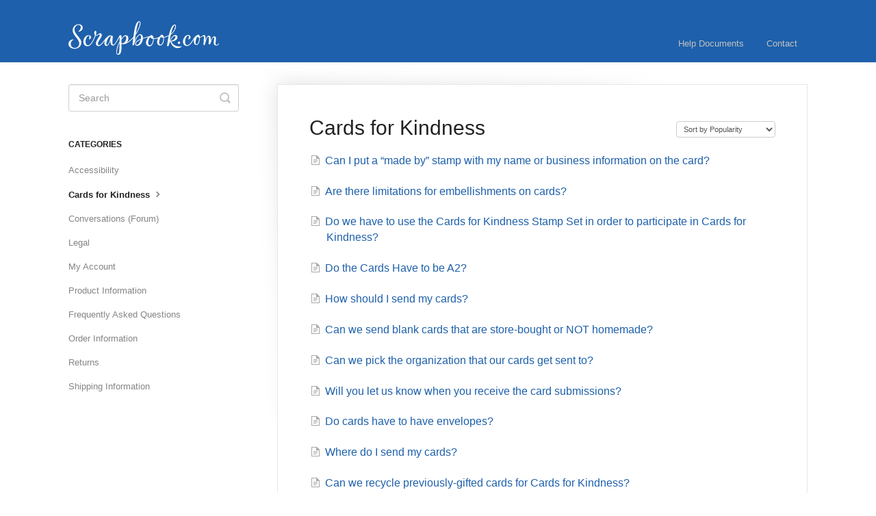

--- FILE ---
content_type: text/html; charset=utf-8
request_url: https://help.scrapbook.com/category/422-cards-for-kindness
body_size: 4179
content:


<!DOCTYPE html>
<html>
    
<head>
    <meta charset="utf-8"/>
    <title>Cards for Kindness - Scrapbook.com</title>
    <meta name="viewport" content="width=device-width, maximum-scale=1"/>
    <meta name="apple-mobile-web-app-capable" content="yes"/>
    <meta name="format-detection" content="telephone=no">
    <meta name="description" content="Frequently asked questions and support documentation for Scrapbook.com"/>
    <meta name="author" content="Scrapbook.com"/>
    <link rel="canonical" href="https://help.scrapbook.com/category/422-cards-for-kindness"/>
    

    
        <link rel="stylesheet" href="//d3eto7onm69fcz.cloudfront.net/assets/stylesheets/launch-1768604608728.css">
    
    <style>
        body { background: #ffffff; }
        .navbar .navbar-inner { background: #1e60ab; }
        .navbar .nav li a, 
        .navbar .icon-private-w  { color: #c0c0c0; }
        .navbar .brand, 
        .navbar .nav li a:hover, 
        .navbar .nav li a:focus, 
        .navbar .nav .active a, 
        .navbar .nav .active a:hover, 
        .navbar .nav .active a:focus  { color: #ffffff; }
        .navbar a:hover .icon-private-w, 
        .navbar a:focus .icon-private-w, 
        .navbar .active a .icon-private-w, 
        .navbar .active a:hover .icon-private-w, 
        .navbar .active a:focus .icon-private-w { color: #ffffff; }
        #serp-dd .result a:hover,
        #serp-dd .result > li.active,
        #fullArticle strong a,
        #fullArticle a strong,
        .collection a,
        .contentWrapper a,
        .most-pop-articles .popArticles a,
        .most-pop-articles .popArticles a:hover span,
        .category-list .category .article-count,
        .category-list .category:hover .article-count { color: #1e60ab; }
        #fullArticle, 
        #fullArticle p, 
        #fullArticle ul, 
        #fullArticle ol, 
        #fullArticle li, 
        #fullArticle div, 
        #fullArticle blockquote, 
        #fullArticle dd, 
        #fullArticle table { color:#585858; }
    </style>
    
    <link rel="apple-touch-icon-precomposed" href="//d3eto7onm69fcz.cloudfront.net/assets/ico/touch-152.png">
    <link rel="shortcut icon" type="image/png" href="//d3eto7onm69fcz.cloudfront.net/assets/ico/favicon.ico">
    <!--[if lt IE 9]>
    
        <script src="//d3eto7onm69fcz.cloudfront.net/assets/javascripts/html5shiv.min.js"></script>
    
    <![endif]-->
    
        <script type="application/ld+json">
        {"@context":"https://schema.org","@type":"WebSite","url":"https://help.scrapbook.com","potentialAction":{"@type":"SearchAction","target":"https://help.scrapbook.com/search?query={query}","query-input":"required name=query"}}
        </script>
    
        <script type="application/ld+json">
        {"@context":"https://schema.org","@type":"BreadcrumbList","itemListElement":[{"@type":"ListItem","position":1,"name":"Scrapbook.com","item":"https://help.scrapbook.com"},{"@type":"ListItem","position":2,"name":"Scrapbook.com Help Docs","item":"https://help.scrapbook.com/collection/1-scrapbookcom-help-docs"},{"@type":"ListItem","position":3,"name":"Cards for Kindness","item":"https://help.scrapbook.com/category/422-cards-for-kindness"}]}
        </script>
    
    
        <!-- Google tag (gtag.js) -->
<script async src="https://www.googletagmanager.com/gtag/js?id=G-LFV4PPXCW7"></script>
<script>
  window.dataLayer = window.dataLayer || [];
  function gtag(){dataLayer.push(arguments);}
  gtag('js', new Date());

  gtag('config', 'G-LFV4PPXCW7');
</script>
<style>
#docsSearch {
background-color:#1E60AB;
color:#FFFFFF;
}
.category-list .category {
background-color:#e4f0ff;
border-radius:8px;

}
.category-list .category p {
 color:#292929;
}

#searchBar button {
background:#444;
border-color:transparent;
color:#FFF;
}
#searchBar button:hover {
background:#292929;
border-color:transparent;
color:#FFF;
}
#mainNav .brand span {

	display: inline-block;

	text-indent: -9000px;

	width: 220px;

	height: 49px;

	background: url(https://www.scrapbook.com/images/logos/scrapbook-logo-white.svg) no-repeat 0 0;

	background-size: 100%;

}

</style>
    
</head>
    
    <body>
        
<header id="mainNav" class="navbar">
    <div class="navbar-inner">
        <div class="container-fluid">
            <a class="brand" href="http://www.scrapbook.com">
            
                <span>Scrapbook.com</span>
            
            </a>
            
                <button type="button" class="btn btn-navbar" data-toggle="collapse" data-target=".nav-collapse">
                    <span class="sr-only">Toggle Navigation</span>
                    <span class="icon-bar"></span>
                    <span class="icon-bar"></span>
                    <span class="icon-bar"></span>
                </button>
            
            <div class="nav-collapse collapse">
                <nav role="navigation"><!-- added for accessibility -->
                <ul class="nav">
                    
                        <li id="home"><a href="/">Help Documents <b class="caret"></b></a></li>
                    
                    
                    
                        <li id="contact"><a href="#" class="contactUs" onclick="window.Beacon('open')">Contact</a></li>
                        <li id="contactMobile"><a href="#" class="contactUs" onclick="window.Beacon('open')">Contact</a></li>
                    
                </ul>
                </nav>
            </div><!--/.nav-collapse -->
        </div><!--/container-->
    </div><!--/navbar-inner-->
</header>
        <section id="contentArea" class="container-fluid">
            <div class="row-fluid">
                <section id="main-content" class="span9">
                    <div class="contentWrapper">
                        
    <hgroup id="categoryHead">
        <h1>Cards for Kindness</h1>
        <p class="descrip"></p>
        <div class="sort">
             

<form action="/category/422-cards-for-kindness" method="GET" >
    
                <select name="sort" id="sortBy" title="sort-by" onchange="this.form.submit();" aria-label="Page reloads on selection">
                    
                        <option value="" >Sort by Default</option>
                    
                        <option value="name" >Sort A-Z</option>
                    
                        <option value="popularity"  selected="selected">Sort by Popularity</option>
                    
                        <option value="updatedAt" >Sort by Last Updated</option>
                    
                </select>
            
</form>

        </div>
    </hgroup><!--/categoryHead-->

    
        <ul class="articleList">
            
                <li><a href="/article/430-can-we-put-a-made-by-stamp-with-our-name-on-the-back-of-the-card"><i class="icon-article-doc"></i><span>Can I put a “made by” stamp with my name or business information on the card?</span></a></li>
            
                <li><a href="/article/429-are-there-limitations-for-embellishments-on-cards"><i class="icon-article-doc"></i><span>Are there limitations for embellishments on cards?</span></a></li>
            
                <li><a href="/article/424-do-we-have-to-use-the-cards-for-kindness-stamp-set-in-order-to-participate-in-cards-for-kindness"><i class="icon-article-doc"></i><span>Do we have to use the Cards for Kindness Stamp Set in order to participate in Cards for Kindness?</span></a></li>
            
                <li><a href="/article/427-do-the-cards-have-to-be-a2"><i class="icon-article-doc"></i><span>Do the Cards Have to be A2?</span></a></li>
            
                <li><a href="/article/434-how-should-i-send-my-cards"><i class="icon-article-doc"></i><span>How should I send my cards?</span></a></li>
            
                <li><a href="/article/425-can-we-send-blank-cards-that-are-store-bought-or-not-homemade"><i class="icon-article-doc"></i><span>Can we send blank cards that are store-bought or NOT homemade?</span></a></li>
            
                <li><a href="/article/423-can-we-pick-the-organization-that-our-cards-get-sent-to"><i class="icon-article-doc"></i><span>Can we pick the organization that our cards get sent to?</span></a></li>
            
                <li><a href="/article/426-will-you-let-us-know-when-we-receive-our-card-mailed"><i class="icon-article-doc"></i><span>Will you let us know when you receive the card submissions?</span></a></li>
            
                <li><a href="/article/431-do-cards-have-to-have-envelopes"><i class="icon-article-doc"></i><span>Do cards have to have envelopes?</span></a></li>
            
                <li><a href="/article/435-where-do-i-send-my-cards"><i class="icon-article-doc"></i><span>Where do I send my cards?</span></a></li>
            
                <li><a href="/article/428-can-we-recycle-previously-gifted-cards-for-cards-for-kindness"><i class="icon-article-doc"></i><span>Can we recycle previously-gifted cards for Cards for Kindness?</span></a></li>
            
                <li><a href="/article/421-cards-for-kindness-usa-only"><i class="icon-article-doc"></i><span>Is Cards for Kindness for residents of the USA only?</span></a></li>
            
                <li><a href="/article/436-can-i-send-cards-in-languages-other-than-english"><i class="icon-article-doc"></i><span>Can I send cards in languages other than English?</span></a></li>
            
                <li><a href="/article/432-will-you-please-send-cards-to-"><i class="icon-article-doc"></i><span>Will you please send cards to _________ ??</span></a></li>
            
                <li><a href="/article/439-tax-deductibe-claim-expenses"><i class="icon-article-doc"></i><span>Can I claim any expenses that I incurred while volunteering to make cards for Cards for Kindness?</span></a></li>
            
                <li><a href="/article/433-can-we-recycle-previously-gifted-cards-for-cards-for-kindness"><i class="icon-article-doc"></i><span>Can we recycle previously gifted cards for Cards for Kindness?</span></a></li>
            
        </ul><!--/articleList-->

        
    

                    </div><!--/contentWrapper-->
                    
                </section><!--/content-->
                <aside id="sidebar" class="span3">
                 

<form action="/search" method="GET" id="searchBar" class="sm" autocomplete="off">
    
                    <input type="hidden" name="collectionId" value="5333275de4b0bb5853680703"/>
                    <input type="text" name="query" title="search-query" class="search-query" placeholder="Search" value="" aria-label="Search" />
                    <button type="submit">
                        <span class="sr-only">Toggle Search</span>
                        <i class="icon-search"></i>
                    </button>
                    <div id="serp-dd" style="display: none;" class="sb">
                        <ul class="result">
                        </ul>
                    </div>
                
</form>

                
                    <h3>Categories</h3>
                    <ul class="nav nav-list">
                    
                        
                            <li ><a href="/category/416-accessibility">Accessibility  <i class="icon-arrow"></i></a></li>
                        
                    
                        
                            <li  class="active" ><a href="/category/422-cards-for-kindness">Cards for Kindness  <i class="icon-arrow"></i></a></li>
                        
                    
                        
                            <li ><a href="/category/398-forum">Conversations (Forum)  <i class="icon-arrow"></i></a></li>
                        
                    
                        
                            <li ><a href="/category/214-legal">Legal  <i class="icon-arrow"></i></a></li>
                        
                    
                        
                            <li ><a href="/category/240-my-account">My Account  <i class="icon-arrow"></i></a></li>
                        
                    
                        
                            <li ><a href="/category/42-product-information">Product Information  <i class="icon-arrow"></i></a></li>
                        
                    
                        
                            <li ><a href="/category/8-frequently-asked-questions">Frequently Asked Questions  <i class="icon-arrow"></i></a></li>
                        
                    
                        
                            <li ><a href="/category/20-ordering-information">Order Information  <i class="icon-arrow"></i></a></li>
                        
                    
                        
                            <li ><a href="/category/16-returns">Returns  <i class="icon-arrow"></i></a></li>
                        
                    
                        
                            <li ><a href="/category/9-shipping-information">Shipping Information  <i class="icon-arrow"></i></a></li>
                        
                    
                    </ul>
                
                </aside><!--/span-->
            </div><!--/row-->
            <div id="noResults" style="display:none;">No results found</div>
            <footer>
                

<p>&copy;
    
        <a href="http://www.scrapbook.com">Scrapbook.com</a>
    
    2026. <span>Powered by <a rel="nofollow noopener noreferrer" href="https://www.helpscout.com/docs-refer/?co=Scrapbook.com&utm_source=docs&utm_medium=footerlink&utm_campaign=Docs+Branding" target="_blank">Help Scout</a></span>
    
        
    
</p>

            </footer>
        </section><!--/.fluid-container-->
        
            

<script id="beaconLoader" type="text/javascript">!function(e,t,n){function a(){var e=t.getElementsByTagName("script")[0],n=t.createElement("script");n.type="text/javascript",n.async=!0,n.src="https://beacon-v2.helpscout.net",e.parentNode.insertBefore(n,e)}if(e.Beacon=n=function(t,n,a){e.Beacon.readyQueue.push({method:t,options:n,data:a})},n.readyQueue=[],"complete"===t.readyState)return a();e.attachEvent?e.attachEvent("onload",a):e.addEventListener("load",a,!1)}(window,document,window.Beacon||function(){});</script>
<script type="text/javascript">window.Beacon('init', '7ac6821a-f4d1-4754-abb8-0edd3037ade1')</script>

<script type="text/javascript">
    function hashChanged() {
        var hash = window.location.hash.substring(1); 
        if (hash === 'contact') {
            window.Beacon('open')
        }
    }

    if (window.location.hash) {
        hashChanged()
    }

    window.onhashchange = function () {
        hashChanged()
    }

    window.addEventListener('hashchange', hashChanged, false);

</script>

        
        
    <script src="//d3eto7onm69fcz.cloudfront.net/assets/javascripts/app4.min.js"></script>

<script>
// keep iOS links from opening safari
if(("standalone" in window.navigator) && window.navigator.standalone){
// If you want to prevent remote links in standalone web apps opening Mobile Safari, change 'remotes' to true
var noddy, remotes = false;
document.addEventListener('click', function(event) {
noddy = event.target;
while(noddy.nodeName !== "A" && noddy.nodeName !== "HTML") {
noddy = noddy.parentNode;
}

if('href' in noddy && noddy.href.indexOf('http') !== -1 && (noddy.href.indexOf(document.location.host) !== -1 || remotes)){
event.preventDefault();
document.location.href = noddy.href;
}

},false);
}
</script>
        
    </body>
</html>

--- FILE ---
content_type: image/svg+xml
request_url: https://www.scrapbook.com/images/logos/scrapbook-logo-white.svg
body_size: 3083
content:
<?xml version="1.0" encoding="UTF-8"?><svg id="b" xmlns="http://www.w3.org/2000/svg" viewBox="0 0 556.03 124.33"><g id="c"><path d="M408.23,84.02c2.35,0,4.28-2.01,4.28-4.48s-1.92-4.47-4.28-4.47-4.28,2.01-4.28,4.47,1.92,4.48,4.28,4.48Z" fill="#fff" stroke-width="0"/><path d="M417.71,92.26v.02c-.68.23-4.49,1.04-8.05,1.04-3.95,0-7.88-.59-11.69-1.75-10.18-3.12-16.4-12.96-18.07-15.91l-.53-1.36c11.89.88,23.41-5.83,23.41-15.18,0-4.03-2.39-8.38-8.36-8.38-8.33,0-14.66,11.68-18.22,17.79l-2.64,4.53.99-5.19c.26-1.35.54-2.92.83-4.63.74-4.16,1.58-8.89,2.51-12.95l.04-.15c12.04-8.92,19.21-22.68,19.21-31.66,0-3.55-1.54-6.2-4.92-6.2-7.58,0-15.34,13.43-21.26,39.15-5.49,3.19-12.4,5.8-18.7,6.69-1.35-6.07-4.58-8.27-7.51-8.27s-5.01,1.59-5.01,4.03v.44c-5.57,4.68-13.88,9.44-25.15,8.52l-.1-.82c-1.69-9.62-6.47-10.66-8.45-10.66-2.65,0-4.45,1.4-4.84,3.73-3.75.76-14.82,3.13-26.07,6.96,0-8.8-3.44-14.15-9.93-14.15-6.09,0-14.46,9.2-20.26,23.95.56-4.32,1.62-12.18,2.99-21.1.57-.84,1.14-1.69,1.69-2.53,10.12-15.62,16.64-32.1,16.64-41.21,0-4.09-1.98-7.04-5.24-7.04-7.79,0-14.19,13.17-17.66,35.34-1.19,7.69-2.26,15.03-3.19,21.75-7.13,8.84-15.66,16.77-24.74,21.6,4.08-4.49,6.05-10.57,6.05-15.4,0-7.16-3.7-11.43-10.01-11.43-4.74,0-9.95,4.14-15.42,11.52v-.53l.02-6.08c0-2.57-.13-3.99-2-4.64-3.28-1.13-4.3-.59-5.41,1.19-.5.81-1.07,1.87-1.75,3.13-1.03,1.9-8.24,14.8-9.98,17.83-4.73,8.21-7.52,12.3-10.45,12.3-1.14,0-2.02-.35-2.68-1.06-1.49-1.6-1.7-4.87-1.56-10,.11-3.72.6-8.49,1.04-12.7.34-3.28.64-6.11.64-7.47,0-.94-2.8-1.91-5.55-1.91h-.28l-.64.02-.22-.64c-.19-.54-.7-1.11-1.57-1.11-1,0-1.99.15-2.99.4-15.66,3.51-28.73,36.2-39.73,36.2-2.48,0-4.08-1.8-4.08-4.58,0-10.98,14.41-23.3,14.41-32.02,0-4.25-2.75-7.32-6.56-7.32-5.49,0-9.41,7.21-14.42,7.21-.55,0-.97-.05-1.32-.12l.77-2.63c2.32-8.46,1.3-13.58-1.76-13.58-2.74,0-4.63,4.2-4.63,7.73s.73,6.23,2.4,8.43l.32.42-.18.49c-6.75,19.47-16.8,36.51-25.48,36.51-5.54,0-9.2-4.75-9.2-13.49,0-10.79,6.53-21.43,11.36-21.43s2.34,7.64,1.55,11.47c-.19.88.54,1.77,1.56,1.59,2.55-.44,5.79-3.55,5.79-7.28,0-4-2.64-8.14-9.84-8.14-8.93,0-18.57,10.81-18.57,23.69,0,10.39,5.95,17.12,14.75,17.12,9.55,0,16.47-9.12,21.73-18.99,3.97-7.44,7.29-15.59,8.44-18.99l.28-.83s.66.37,2.27.37c4.76,0,8.17-5.24,10.8-5.24s2.89,2.67,1.91,4.86c-2.8,6.24-13.86,19.14-13.86,28.23,0,7.58,4.77,9.95,9.68,9.95,5.48,0,10.56-4.52,15.59-10.45,2.79-3.28,5.58-6.98,8.35-10.59-1.43,3.52-2.26,7.13-2.26,10.41,0,6.14,2.81,10.4,8.25,10.4,4.28,0,7.11-4.61,9.44-8.93,1.08-2.01,2.14-4.37,3.17-7.02l1.63-4.19.11,4.52c.29,12.78,6.5,14.16,9.15,14.16,5.32,0,9.13-5.27,13.34-12.27,4.04-6.69,8.6-15.09,9.3-16.36l2.01-3.77c-.02,3.34-.08,9.69-.19,16.82-6.64,11.92-12.49,27.51-12.49,40.52,0,5.75,2.62,9.34,6.85,9.34,6.69,0,11.17-5.91,12.22-18.96.4-4.88.54-13.17.59-21.14,1.37.37,3.08.65,5.14.65.18,0,.35,0,.53-.01l.02.05c13,0,26.59-10.13,37.71-23.16-1.46,11.04-2.48,19.94-2.94,24.95-.19,2.09.8,3.01,3.41,2.58,1.96-.32,2.62-4.14,3.51-6.67,4.41-12.62,12.61-31.26,20.75-31.26,3.09,0,4.03,3.4,4.03,7.32,0,1.96-.21,4.03-.6,6.14-2.51,1.03-4.94,2.12-7.22,3.29-12.75,6.57-14.12,12.12-14.12,16.2,0,3.4,3.39,6.67,7.65,6.67,11,0,19.95-13.5,21.02-26.4,7.8-2.73,15.46-4.6,20.44-5.68-5.25,4.64-8.99,13.39-8.99,20.6,0,8.53,6.21,13.29,12.55,13.29,3.27,0,6.21-1.38,8.75-4.12,4.51-4.86,7.38-13.95,7.13-22.64l-.02-.64c6.37.45,12.12-.65,16.63-2.85-1.87,3.01-4.02,7.89-4.02,14.48,0,8.51,5.42,12.73,10.95,12.73,9.41,0,14.45-12.03,14.45-25,0-1.59-.09-3.02-.26-4.32,6.09-.73,13.19-3.33,17.6-5.87l-.37,1.88c-3.59,16.83-5.46,32.05-5.53,34.03-.01.39.13.75.43,1.08.57.62,1.63,1.03,2.67,1.03.66,0,2.24-.17,2.66-1.8,1.2-4.58,3.2-10.19,5.48-15.43l.59-1.33c4.05,16.96,14.8,25.2,27.2,25.2,6.69,0,11.62-2.48,14.84-5.86.51-.54.13-1.35-.54-1.1ZM379.89,41.7c.31-1.17.67-2.47.87-3.21,3.11-11.47,8.4-23.57,11.76-23.57,2.24,0,1.89,4.15,1.48,6.51-.62,3.59-3.92,14.81-13.15,23.04l-2.25,2.01,1.29-4.79ZM249.05,43.65c5.42-33.26,9.15-40.94,12.54-40.94,4.64,0,1.18,19.91-12.73,42.2.07-.42.14-.84.2-1.26ZM156.51,55.89h-.01c-.07.37-.15.77-.25,1.22-.36,1.84-.86,4.36-1.73,7.91-1.99,8.07-7.56,23.14-11.97,23.14-.82,0-1.51-.45-1.96-1.28-1.86-3.46.63-14.48,4.94-21.81,3.91-6.67,7.46-9.25,9.76-10.24l1.58-.69-.36,1.75ZM188.42,98.1c-.53,13.45-1.57,23.12-6.2,23.12-.89,0-1.65-.4-2.2-1.17-2.62-3.63-.08-14.89,1.68-21.27,1.32-4.81,3.29-10.6,5.16-15.1.4-1.09,1.11-2.63,2.05-4.43-.12,6.6-.27,13.41-.48,18.86ZM198.2,81.61c-.76-.05-1.42-.16-2.03-.31h-.01c.01-5.41-.02-10.44-.05-13.88,4.48-6.4,9.57-12.05,13.09-12.05,3.15,0,4.5,2.84,4.5,6.41,0,8.92-6.22,19.83-15.5,19.83ZM252.77,87.49c-4.89,0-5.23-6.97.6-11.8,3.71-3.07,8.54-5.73,13.7-7.98-2.51,9.97-8.49,19.77-14.3,19.78ZM300.91,89.01h-.01c-4.08,0-6.5-4.31-6.5-9.64,0-7.7,3.85-16.35,7.05-21.03l.75,1.22c1.21,1.97,4.94,4.59,9.5,5.56l.54.11c.35,13.25-5.87,23.78-11.33,23.78ZM340.01,86.35h0c-3.32-.01-5.04-3.21-5.04-8,0-8.02,3.37-15.98,6.65-20.14,1.55,1.59,5.13,2.68,8.5,2.48.14,1.21.24,2.59.24,4.11,0,11.01-4.59,21.55-10.36,21.55ZM376.73,72.85l.82-1.68h.01c3.71-7.58,9.77-16.58,14.82-16.51,1.63.02,2.78,1,2.92,2.78.35,4.25-4.95,12.92-16.79,15.09l-1.78.32Z" fill="#fff" stroke-width="0"/><path d="M554.13,82.25l.03.04c-.81,1.31-3.32,5.24-6.89,5.24-2.98,0-4.17-2.31-4.17-5.07,0-4.63,1.87-12.18,1.87-17.64,0-3.08-.5-5.64-1.92-7.21-1.14-1.26-2.71-1.9-4.68-1.9-4.95,0-9.17,6.13-13.01,16.67.06-2.28.1-4.9.05-7.53-.15-7.62-2.3-11.55-6.73-11.55-5.51,0-9.56,7-12.63,17.19.14-2.28.33-6.29.26-10.26-.12-6.02-2.2-9.13-5.69-9.13-4.72,0-9.64,6.89-15.23,7.7-.2-4.64-2.41-9.36-6.3-9.36-1.45,0-2.62,1.05-2.95,2.37l-.28.09c-11.67,0-22.9,36.48-36.76,36.48-7.31,0-8.17-7.98-8.17-12.62,0-5.14,1.14-11.03,3.44-15.41,2.24-4.25,4.84-6.79,7.91-6.79,1.79,0,3.19,1.66,3.19,4,0,2.53-1.34,5.4-2.56,7.2-.68,1-.63,2.13,1.02,2.13,3.19,0,7.15-3.27,7.15-7.93s-4.13-8.21-9.13-8.21c-9,0-19.01,11.42-19.01,24.27,0,9.9,6.16,16.55,15.32,16.55,11.65,0,20.33-18.13,26.21-25.35-.4,1.14-1.42,4.53-1.42,9.42,0,9.01,5.25,12.21,9.74,12.21,2.28,0,4.41-1.06,6.31-3.16,4.03-4.43,6.54-13.87,6.33-23.56,2.66-.45,5.67-2.39,7.31-3.39,1.74-1.06,3.53-2.58,4.9-2.58,2,0,2.66,2.13,2.66,6.07,0,.95.03,2.01-.02,3.18-.21,5.08-.74,11.09-1.16,15.91-.22,2.55-.87,5.87-.37,6.78.48.91,1.93.94,2.95.94.22,0,.35-.01.41-.02.94-.17,1.68-.4,2.03-1.71.12-.43.28-1.08.49-1.92,4.72-18.86,8.19-26.91,11.58-26.91.67,0,1.25.27,1.7.8,1.73,2.01,1.31,7.37.34,17.46-.19,1.9-.37,3.88-.55,5.94-.15,1.7,0,2.83.46,3.33.3.34.84.5,1.79.5,2.78,0,4.1-1.58,5.89-7.04,6.16-18.8,9.08-18.8,10.18-18.8,1.75,0,2.19,1.82,2.19,4.42,0,4.88-1.75,9.7-1.75,15.75s3.99,10.29,9.86,10.29c3.23,0,6.71-1.75,9.04-5.61,1.72-2.85-.29-3.79-1.22-2.29ZM473.27,85.17c-2.55,0-3.83-3.13-3.83-6.61,0-8.8,3.59-17.37,6.9-22.1.46.87,2.5,4.22,6.71,4.72.07,12.09-4.31,23.99-9.78,23.99Z" fill="#fff" stroke-width="0"/><path d="M37.74,11.15l.05-.02c-6.03,0-11.42,2.18-15.83,6.5-4.15,4.06-6.47,10.08-6.47,15.19,0,10.51,5.85,17.92,12.24,26.12,6.17,7.91,12.42,14.67,12.42,23.63,0,8.35-7.49,16.17-16.67,16.17-8.42,0-15.01-6.13-15.01-14.53,0-6.54,3.27-11.94,9.4-15.32.71-.39.57-1.7-.47-1.71-8.89-.07-17.4,7.04-17.4,17.17s10.72,17.42,23.3,17.42,24.32-10.13,24.32-22.21c0-10.49-6.82-17.38-13.27-25.41-6.31-7.87-12.08-14.66-12.08-23.28s7.31-17.12,14.57-17.12c4.65,0,8.9,3.44,8.9,8.59,0,6.77-4.44,11.53-8.68,14.58-.94.67-.36,1.88.75,1.74,7.29-.97,14.89-6.39,14.89-14.34s-6.47-13.14-14.97-13.14Z" fill="#fff" stroke-width="0"/></g></svg>